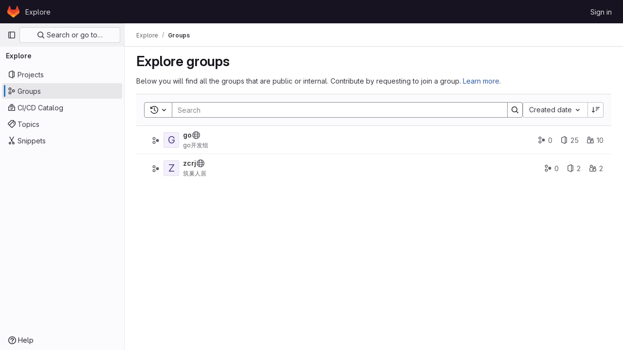

--- FILE ---
content_type: text/javascript; charset=utf-8
request_url: https://git.zc0901.com/assets/webpack/commons-pages.dashboard.groups.index-pages.explore.groups-pages.groups.details-pages.groups.show.a09d4225.chunk.js
body_size: 10847
content:
(this.webpackJsonp=this.webpackJsonp||[]).push([[106],{"/mxG":function(t,e,i){"use strict";i.d(e,"a",(function(){return r.a}));var a=i("dsLq"),r=i("wkJj"),n={name:"ResourceListsEmptyState",components:{GlEmptyState:a.a,EmptyResult:r.b},props:{search:{type:String,required:!1,default:""},searchMinimumLength:{type:Number,required:!1,default:0},type:{type:String,required:!1,default:r.a.search,validator:function(t){return Object.values(r.a).includes(t)}},title:{type:String,required:!0},description:{type:String,required:!1,default:null},svgPath:{type:String,required:!0}},computed:{hasSearch(){return Boolean(this.search)}}},s=i("tBpV"),o=Object(s.a)(n,(function(){var t=this,e=t._self._c;return t.hasSearch?e("empty-result",{attrs:{search:t.search,"search-minimum-length":t.searchMinimumLength,type:t.type}}):e("gl-empty-state",{attrs:{"content-class":"gl-max-w-75",title:t.title,description:t.description,"svg-path":t.svgPath},scopedSlots:t._u([{key:"description",fn:function(){return[t._t("description")]},proxy:!0},{key:"actions",fn:function(){return[t._t("actions")]},proxy:!0}],null,!0)})}),[],!1,null,null,null);e.b=o.exports},"3L9y":function(t,e,i){"use strict";i("eJ0a");var a=i("lHJB"),r=i("Lzak"),n=i("4lAS"),s=i("FkSe"),o=i("A7K0"),l=i("MV2A"),u=i("Mp8J"),c=i("3twG"),p=i("3lQS"),d=i("AMrI"),g=i("s1D3"),h=i("HqXx"),m={components:{GlIcon:g.a,GlButton:n.a},directives:{GlTooltip:a.a},props:{isGroup:{default:!1,required:!1,type:Boolean},tooltipPlacement:{default:"top",required:!1,type:String},visibilityLevel:{required:!0,type:String}},computed:{visibilityIcon(){return h.o[this.visibilityLevel]},visibilityTooltip(){return this.isGroup?h.b[this.visibilityLevel]:h.e[this.visibilityLevel]}}},v=i("tBpV"),b=Object(v.a)(m,(function(){var t=this._self._c;return t("gl-button",{directives:[{name:"gl-tooltip",rawName:"v-gl-tooltip",value:{title:this.visibilityTooltip,placement:this.tooltipPlacement,boundary:"viewport"},expression:"{ title: visibilityTooltip, placement: tooltipPlacement, boundary: 'viewport' }"}],staticClass:"!gl-min-h-5 !gl-min-w-5 !gl-p-0",attrs:{"aria-label":this.visibilityTooltip,category:"tertiary",size:"small"}},[t("gl-icon",{attrs:{variant:"subtle",name:this.visibilityIcon}})],1)}),[],!1,null,null,null).exports,f=i("qLpH"),y=i("/lV4"),_=i("E/HZ"),P=i("D0aq"),j=i("Bo17"),G=i("fSQg"),O=i("XiQx");const{LEAVE_BTN_TITLE:x,EDIT_BTN_TITLE:I,REMOVE_BTN_TITLE:C,OPTIONS_DROPDOWN_TITLE:w}=_.e;var T={components:{GlDisclosureDropdown:j.a,GlDisclosureDropdownGroup:G.a,GlDisclosureDropdownItem:O.b},directives:{GlTooltip:a.a},props:{parentGroup:{type:Object,required:!1,default:function(){return{}}},group:{type:Object,required:!0},action:{type:String,required:!1,default:""}},computed:{removeButtonHref(){return this.group.editPath+"#js-remove-group-form"},showDangerousActions(){return this.group.canRemove||this.group.canLeave},editItem(){return{text:this.$options.i18n.editBtnTitle,href:this.group.editPath,extraAttrs:{"data-testid":`edit-group-${this.group.id}-btn`}}},leaveItem(){return{text:this.$options.i18n.leaveBtnTitle,variant:"danger",action:this.onLeaveGroup,extraAttrs:{"data-testid":`leave-group-${this.group.id}-btn`}}},removeItem(){return{text:this.$options.i18n.removeBtnTitle,href:this.removeButtonHref,variant:"danger",extraAttrs:{"data-testid":`remove-group-${this.group.id}-btn`}}}},methods:{onLeaveGroup(){P.a.$emit(this.action+"showLeaveGroupModal",this.group,this.parentGroup)}},i18n:{leaveBtnTitle:x,editBtnTitle:I,removeBtnTitle:C,optionsDropdownTitle:w}},L=Object(v.a)(T,(function(){var t=this,e=t._self._c;return e("div",{staticClass:"gl-ml-5 gl-flex gl-justify-end",on:{click:function(t){t.stopPropagation()}}},[e("gl-disclosure-dropdown",{directives:[{name:"gl-tooltip",rawName:"v-gl-tooltip.hover.focus",value:t.$options.i18n.optionsDropdownTitle,expression:"$options.i18n.optionsDropdownTitle",modifiers:{hover:!0,focus:!0}}],attrs:{icon:"ellipsis_v",category:"tertiary","no-caret":"","text-sr-only":"","toggle-text":t.__("More actions"),"data-testid":`group-${t.group.id}-dropdown-button`,"data-qa-group-id":t.group.id}},[t.group.canEdit?e("gl-disclosure-dropdown-item",{attrs:{item:t.editItem}}):t._e(),t._v(" "),t.showDangerousActions?e("gl-disclosure-dropdown-group",{attrs:{bordered:""}},[t.group.canLeave?e("gl-disclosure-dropdown-item",{attrs:{item:t.leaveItem}}):t._e(),t._v(" "),t.group.canRemove?e("gl-disclosure-dropdown-item",{attrs:{item:t.removeItem}}):t._e()],1):t._e()],1)],1)}),[],!1,null,null,null).exports,S=i("Fsq/"),k=i("SNRI"),B={components:{GlIcon:g.a},directives:{GlTooltip:a.a},props:{title:{type:String,required:!1,default:""},cssClass:{type:String,required:!1,default:""},iconName:{type:String,required:!0},tooltipPlacement:{type:String,required:!1,default:"bottom"},value:{type:[Number,String],required:!1,default:""}},computed:{isValuePresent(){return""!==this.value}}},A=Object(v.a)(B,(function(){var t=this,e=t._self._c;return e("span",{directives:[{name:"gl-tooltip",rawName:"v-gl-tooltip"}],class:t.cssClass,attrs:{"data-placement":t.tooltipPlacement,title:t.title,"data-container":"body"}},[e("gl-icon",{attrs:{name:t.iconName}}),t._v(" "),t.isValuePresent?e("span",{staticClass:"stat-value",attrs:{"data-testid":"itemStatValue"}},[t._v(" "+t._s(t.value)+" ")]):t._e()],1)}),[],!1,null,null,null).exports,q={components:{TimeAgoTooltip:S.a,ItemStatsValue:A},props:{item:{type:Object,required:!0}},computed:{isProject(){return this.item.type===_.n.PROJECT},isGroup(){return this.item.type===_.n.GROUP},subgroupCount(){return this.numberToMetricPrefixWithFallback(this.item.subgroupCount)},projectCount(){return this.numberToMetricPrefixWithFallback(this.item.projectCount)},starCount(){return this.numberToMetricPrefixWithFallback(this.item.starCount)}},methods:{displayValue(t){return this.isGroup&&void 0!==t},numberToMetricPrefixWithFallback(t){if(void 0===t)return"0";try{return Object(k.h)(t)}catch(t){return"0"}}}},D=Object(v.a)(q,(function(){var t=this,e=t._self._c;return e("div",{staticClass:"stats gl-text-subtle"},[t.displayValue(t.item.subgroupCount)?e("item-stats-value",{attrs:{title:t.__("Subgroups"),value:t.subgroupCount,"css-class":"number-subgroups gl-ml-5","icon-name":"subgroup","data-testid":"subgroup-count"}}):t._e(),t._v(" "),t.displayValue(t.item.projectCount)?e("item-stats-value",{attrs:{title:t.__("Projects"),value:t.projectCount,"css-class":"number-projects gl-ml-5","icon-name":"project","data-testid":"project-count"}}):t._e(),t._v(" "),t.displayValue(t.item.memberCount)?e("item-stats-value",{attrs:{title:t.__("Direct members"),value:t.item.memberCount,"css-class":"number-users gl-ml-5","data-testid":"member-count","icon-name":"users"}}):t._e(),t._v(" "),t.isProject?e("item-stats-value",{attrs:{value:t.starCount,"css-class":"project-stars","data-testid":"star-count","icon-name":"star"}}):t._e(),t._v(" "),t.isProject?e("div",{staticClass:"last-updated gl-text-sm"},[e("time-ago-tooltip",{attrs:{time:t.item.lastActivityAt,"tooltip-placement":"bottom"}})],1):t._e()],1)}),[],!1,null,null,null).exports,E={components:{GlIcon:g.a},props:{itemType:{type:String,required:!0}},computed:{iconClass(){return this.itemType===_.n.GROUP?"subgroup":"project"}}},N=Object(v.a)(E,(function(){var t=this._self._c;return t("span",{staticClass:"item-type-icon gl-inline-block"},[t("gl-icon",{attrs:{name:this.iconClass,variant:"subtle"}})],1)}),[],!1,null,null,null).exports,V={directives:{GlTooltip:a.a,SafeHtml:u.a},components:{GlBadge:r.a,GlButton:n.a,GlLoadingIcon:s.a,GlPopover:o.a,GlLink:l.a,UserAccessRoleBadge:d.a,ItemTypeIcon:N,ItemActions:L,ItemStats:D,ProjectAvatar:p.a,VisibilityIconButton:b},inject:{currentGroupVisibility:{default:""}},props:{parentGroup:{type:Object,required:!1,default:function(){return{}}},group:{type:Object,required:!0},action:{type:String,required:!1,default:""}},computed:{groupDomId(){return"group-"+this.group.id},itemTestId(){return"group-overview-item-"+this.group.id},rowClass(){return{"is-open":this.group.isOpen,"has-children":this.hasChildren,"has-description":this.group.description,"being-removed":this.group.isBeingRemoved}},hasChildren(){return this.group.hasChildren},hasAvatar(){return null!==this.group.avatarUrl},hasComplianceFramework(){var t;return Boolean(null===(t=this.group.complianceFramework)||void 0===t?void 0:t.name)},isGroup(){return this.group.type===_.n.GROUP},microdata(){return this.group.microdata||{}},complianceFramework(){return this.group.complianceFramework},showActionsMenu(){return this.isGroup&&(this.group.canEdit||this.group.canRemove||this.group.canLeave)},shouldShowVisibilityWarning(){return this.action===_.b&&h.g[this.group.visibility]>h.g[this.currentGroupVisibility]},toggleAriaLabel(){return this.group.isOpen?this.$options.i18n.collapse:this.$options.i18n.expand},toggleIconName(){return this.group.isOpen?"chevron-down":"chevron-right"}},methods:{onClickRowGroup(t){const e=t.target.classList,i=t.target.parentElement.classList;e.contains("no-expand")||i.contains("no-expand")||(this.hasChildren?P.a.$emit(this.action+"toggleChildren",this.group):Object(c.P)(this.group.relativePath))}},i18n:{expand:Object(y.a)("Expand"),collapse:Object(y.a)("Collapse"),popoverTitle:Object(y.a)("Less restrictive visibility"),popoverBody:Object(y.a)("Project visibility level is less restrictive than the group settings."),learnMore:Object(y.a)("Learn more")},shareProjectsWithGroupsHelpPagePath:Object(f.a)("user/project/members/sharing_projects_groups"),safeHtmlConfig:{ADD_TAGS:["gl-emoji"]}},F=Object(v.a)(V,(function(){var t=this,e=t._self._c;return e("li",{staticClass:"group-row",class:t.rowClass,attrs:{id:t.groupDomId,"data-testid":t.itemTestId,itemprop:t.microdata.itemprop,itemtype:t.microdata.itemtype,itemscope:t.microdata.itemscope},on:{click:function(e){return e.stopPropagation(),t.onClickRowGroup.apply(null,arguments)}}},[e("div",{staticClass:"group-row-contents gl-flex gl-items-center gl-py-3 gl-pr-5",class:{"project-row-contents":!t.isGroup}},[e("div",{staticClass:"folder-toggle-wrap gl-mr-2 gl-flex gl-items-center"},[t.hasChildren?e("gl-button",{attrs:{"aria-label":t.toggleAriaLabel,"aria-expanded":String(t.group.isOpen),category:"tertiary","data-testid":"group-item-toggle-button",icon:t.toggleIconName},on:{click:function(e){return e.stopPropagation(),t.onClickRowGroup.apply(null,arguments)}}}):e("div",{staticClass:"gl-h-7 gl-w-7"}),t._v(" "),e("item-type-icon",{attrs:{"item-type":t.group.type}})],1),t._v(" "),t.group.isChildrenLoading?e("gl-loading-icon",{staticClass:"gl-mr-3 gl-hidden gl-shrink-0 sm:gl-inline-flex",attrs:{size:"lg"}}):t._e(),t._v(" "),e("a",{staticClass:"gl-mr-3 gl-hidden !gl-no-underline",class:{"sm:gl-flex":!t.group.isChildrenLoading},attrs:{href:t.group.relativePath,"aria-label":t.group.name}},[e("project-avatar",{attrs:{alt:t.group.name,itemprop:t.microdata.imageItemprop,"project-avatar-url":t.group.avatarUrl,"project-id":t.group.id,"project-name":t.group.name}})],1),t._v(" "),e("div",{staticClass:"group-text-container gl-flex gl-flex-auto gl-items-center"},[e("div",{staticClass:"group-text gl-shrink gl-grow"},[e("div",{staticClass:"title namespace-title gl-mr-3 gl-flex gl-flex-wrap gl-items-center gl-gap-3 gl-font-bold"},[e("a",{directives:[{name:"gl-tooltip",rawName:"v-gl-tooltip.bottom",modifiers:{bottom:!0}}],staticClass:"no-expand !gl-text-default gl-break-anywhere",attrs:{"data-testid":"group-name",href:t.group.relativePath,title:t.group.fullName,itemprop:t.microdata.nameItemprop}},[t._v("\n            "+t._s(t.group.name)+"\n          ")]),t._v(" "),e("visibility-icon-button",{attrs:{"is-group":t.isGroup,"visibility-level":t.group.visibility,"data-testid":"group-visibility-icon","tooltip-placement":"bottom"}}),t._v(" "),t.shouldShowVisibilityWarning?[e("gl-button",{ref:"visibilityWarningButton",staticClass:"!gl-bg-transparent !gl-p-1",attrs:{category:"tertiary",icon:"warning","aria-label":t.$options.i18n.popoverTitle},on:{click:function(t){t.stopPropagation()}}}),t._v(" "),e("gl-popover",{attrs:{target:function(){return t.$refs.visibilityWarningButton.$el},title:t.$options.i18n.popoverTitle,triggers:"hover focus"}},[t._v("\n              "+t._s(t.$options.i18n.popoverBody)+"\n              "),e("div",{staticClass:"gl-mt-3"},[e("gl-link",{staticClass:"gl-text-sm",attrs:{href:t.$options.shareProjectsWithGroupsHelpPagePath}},[t._v(t._s(t.$options.i18n.learnMore))])],1)])]:t._e(),t._v(" "),t.group.permission?e("user-access-role-badge",{staticClass:"gl-mr-2"},[t._v("\n            "+t._s(t.group.permission)+"\n          ")]):t._e()],2),t._v(" "),t.group.description?e("div",{staticClass:"description gl-mt-1 gl-text-sm"},[e("span",{directives:[{name:"safe-html",rawName:"v-safe-html:[$options.safeHtmlConfig]",value:t.group.description,expression:"group.description",arg:t.$options.safeHtmlConfig}],attrs:{itemprop:t.microdata.descriptionItemprop,"data-testid":"group-description"}})]):t._e()]),t._v(" "),t.group.pendingRemoval?e("div",[e("gl-badge",{attrs:{variant:"warning"}},[t._v(t._s(t.__("Pending deletion")))])],1):t.group.archived?e("div",[e("gl-badge",{attrs:{variant:"info"}},[t._v(t._s(t.__("Archived")))])],1):t._e(),t._v(" "),e("div",{staticClass:"metadata gl-flex gl-shrink-0 gl-grow gl-flex-wrap md:gl-justify-between"},[e("item-stats",{staticClass:"group-stats gl-hidden gl-items-center md:gl-flex",attrs:{item:t.group}}),t._v(" "),t.showActionsMenu?e("item-actions",{attrs:{group:t.group,"parent-group":t.parentGroup,action:t.action}}):t._e()],1)])],1),t._v(" "),t.group.isOpen&&t.hasChildren?e("group-folder",{attrs:{"parent-group":t.group,groups:t.group.children,action:t.action}}):t._e()],1)}),[],!1,null,null,null);e.a=F.exports},"3lQS":function(t,e,i){"use strict";var a=i("tbP8"),r=i("FxFN"),n=i("5c3i"),s={components:{GlAvatar:a.a},props:{projectId:{type:[Number,String],default:0,required:!1,validator:t=>"string"!=typeof t||Object(r.f)(t)},projectName:{type:String,required:!0},projectAvatarUrl:{type:String,required:!1,default:""},size:{type:Number,default:32,required:!1},alt:{type:String,required:!1,default:void 0}},computed:{avatarAlt(){var t;return null!==(t=this.alt)&&void 0!==t?t:this.projectName},entityId(){return Object(r.f)(this.projectId)?Object(r.e)(this.projectId):this.projectId}},AVATAR_SHAPE_OPTION_RECT:n.a},o=i("tBpV"),l=Object(o.a)(s,(function(){return(0,this._self._c)("gl-avatar",{attrs:{shape:this.$options.AVATAR_SHAPE_OPTION_RECT,"entity-id":this.entityId,"entity-name":this.projectName,src:this.projectAvatarUrl,alt:this.avatarAlt,size:this.size,"fallback-on-error":!0,itemprop:"image"}})}),[],!1,null,null,null);e.a=l.exports},AMrI:function(t,e,i){"use strict";var a={name:"UserAccessRoleBadge",components:{GlBadge:i("Lzak").a}},r=i("tBpV"),n=Object(r.a)(a,(function(){return(0,this._self._c)("gl-badge",{attrs:{variant:"muted"}},[this._t("default")],2)}),[],!1,null,null,null);e.a=n.exports},Aq4r:function(t,e,i){"use strict";i.d(e,"a",(function(){return u}));var a=i("Q33P"),r=i.n(a),n=(i("3UXl"),i("iyoE"),i("UezY"),i("z6RN"),i("hG7+"),i("NmEs")),s=i("FxFN"),o=i("AxUD");const l=function({type:t}){const e={itemscope:!0,itemtype:"https://schema.org/Thing",itemprop:"owns",imageItemprop:"image",nameItemprop:"name",descriptionItemprop:"description"};switch(t){case o.t:return{...e,itemtype:"https://schema.org/Organization",itemprop:"subOrganization",imageItemprop:"logo"};case o.u:return{...e,itemtype:"https://schema.org/SoftwareSourceCode"};default:return e}};class u{constructor({hideProjects:t=!1,showSchemaMarkup:e=!1}={}){this.state={},this.state.groups=[],this.state.pageInfo={},this.hideProjects=t,this.showSchemaMarkup=e}setGroups(t){var e=this;t&&t.length?this.state.groups=t.map((function(t){return e.formatGroupItem(t)})):this.state.groups=[]}setSearchedGroups(t){var e=this;const i=function(t){return t.map((function(t){const a=e.formatGroupItem(t);return a.children&&a.children.length&&(a.children=i(a.children)),a}))};t&&t.length?this.state.groups=i(t):this.state.groups=[]}setGroupChildren(t,e){var i=this;const a=t;a.children=e.map((function(t){return i.formatGroupItem(t)})),a.isOpen=!0,a.isChildrenLoading=!1}getGroups(){return this.state.groups}setPaginationInfo(t={}){let e;if(Object.keys(t).length){const i=Object(n.G)(t);e=Object(n.I)(i)}else e=t;this.state.pageInfo=e}getPaginationInfo(){return this.state.pageInfo}formatGroupItem(t){const e=t.children||[],i=e.length>0||!1,a=this.hideProjects?t.subgroup_count:t.children_count,n=this.hideProjects?t.has_subgroups:t.children_count>0,o={id:t.id,name:t.name,fullName:t.full_name,description:t.markdown_description,visibility:t.visibility,avatarUrl:t.avatar_url,relativePath:t.relative_path,editPath:t.edit_path,leavePath:t.leave_path,canEdit:t.can_edit,canLeave:t.can_leave,canRemove:t.can_remove,type:t.type,permission:t.permission,children:e,isOpen:i,isChildrenLoading:!1,isBeingRemoved:!1,parentId:t.parent_id,childrenCount:a,hasChildren:n,projectCount:t.project_count,subgroupCount:t.subgroup_count,memberCount:t.number_users_with_delimiter,starCount:t.star_count,updatedAt:t.updated_at,pendingRemoval:t.marked_for_deletion,microdata:this.showSchemaMarkup?l(t):{},lastActivityAt:t.last_activity_at?t.last_activity_at:t.updated_at,archived:t.archived};return r()(t.compliance_management_frameworks)||(o.complianceFramework={id:Object(s.c)("ComplianceManagement::Framework",t.compliance_management_frameworks[0].id),name:t.compliance_management_frameworks[0].name,color:t.compliance_management_frameworks[0].color,description:t.compliance_management_frameworks[0].description}),o}removeGroup(t,e){const i=e;i.children&&i.children.length?i.children=e.children.filter((function(e){return t.id!==e.id})):this.state.groups=this.state.groups.filter((function(e){return t.id!==e.id}))}}},D0aq:function(t,e,i){"use strict";var a=i("7xOh");e.a=Object(a.a)()},"E/HZ":function(t,e,i){"use strict";i.d(e,"o",(function(){return n})),i.d(e,"t",(function(){return s})),i.d(e,"d",(function(){return o})),i.d(e,"b",(function(){return l})),i.d(e,"c",(function(){return u})),i.d(e,"a",(function(){return c})),i.d(e,"e",(function(){return p})),i.d(e,"n",(function(){return d})),i.d(e,"u",(function(){return g})),i.d(e,"l",(function(){return b})),i.d(e,"m",(function(){return f})),i.d(e,"g",(function(){return y})),i.d(e,"f",(function(){return _})),i.d(e,"r",(function(){return P})),i.d(e,"q",(function(){return j})),i.d(e,"s",(function(){return G})),i.d(e,"p",(function(){return O})),i.d(e,"i",(function(){return x})),i.d(e,"j",(function(){return I})),i.d(e,"h",(function(){return C})),i.d(e,"k",(function(){return w}));var a=i("/lV4"),r=i("EF/t");const n=20,s=3,o="subgroups_and_projects",l="shared",u="shared_groups",c="inactive",p={FAILURE:Object(a.a)("An error occurred. Please try again."),LEAVE_FORBIDDEN:Object(a.i)("GroupsTree|Failed to leave the group. Please make sure you are not the only owner."),LEAVE_BTN_TITLE:Object(a.i)("GroupsTree|Leave group"),EDIT_BTN_TITLE:Object(a.i)("GroupsTree|Edit"),REMOVE_BTN_TITLE:Object(a.i)("GroupsTree|Delete"),OPTIONS_DROPDOWN_TITLE:Object(a.i)("GroupsTree|Options")},d={PROJECT:"project",GROUP:"group"},g={label:r.i,asc:"name_asc",desc:"name_desc"},h={label:r.h,asc:"created_asc",desc:"created_desc"},m={label:r.k,asc:"latest_activity_asc",desc:"latest_activity_desc"},v={label:r.j,asc:"stars_asc",desc:"stars_desc"},b="filter",f=[g,h,m],y="explore",_="dashboard",P="filter",j="overview",G=[g,h,m,v],O=[g,h,m],x="name",I="path",C="id",w="visibilityLevel"},"EF/t":function(t,e,i){"use strict";i.d(e,"i",(function(){return r})),i.d(e,"h",(function(){return n})),i.d(e,"k",(function(){return s})),i.d(e,"j",(function(){return o})),i.d(e,"a",(function(){return l})),i.d(e,"b",(function(){return u})),i.d(e,"f",(function(){return c})),i.d(e,"g",(function(){return p})),i.d(e,"c",(function(){return d})),i.d(e,"d",(function(){return g})),i.d(e,"e",(function(){return h}));var a=i("/lV4");const r=Object(a.a)("Name"),n=Object(a.a)("Created date"),s=Object(a.a)("Updated date"),o=Object(a.a)("Stars"),l="language",u="min_access_level",c="asc",p="desc",d="paginationKeyset",g="paginationOffset",h="page"},HqXx:function(t,e,i){"use strict";i.d(e,"l",(function(){return r})),i.d(e,"i",(function(){return n})),i.d(e,"n",(function(){return s})),i.d(e,"k",(function(){return o})),i.d(e,"h",(function(){return l})),i.d(e,"m",(function(){return u})),i.d(e,"g",(function(){return c})),i.d(e,"f",(function(){return p})),i.d(e,"b",(function(){return d})),i.d(e,"e",(function(){return g})),i.d(e,"d",(function(){return h})),i.d(e,"a",(function(){return m})),i.d(e,"c",(function(){return v})),i.d(e,"j",(function(){return b})),i.d(e,"o",(function(){return f}));var a=i("/lV4");const r="private",n="internal",s="public",o=0,l=10,u=20,c={[r]:o,[n]:l,[s]:u},p={[o]:r,[l]:n,[u]:s},d={[s]:Object(a.a)("Public - The group and any public projects can be viewed without any authentication."),[n]:Object(a.a)("Internal - The group and any internal projects can be viewed by any logged in user except external users."),[r]:Object(a.a)("Private - The group and its projects can only be viewed by members.")},g={[s]:Object(a.a)("Public - The project can be accessed without any authentication."),[n]:Object(a.a)("Internal - The project can be accessed by any logged in user except external users."),[r]:Object(a.a)("Private - Project access must be granted explicitly to each user. If this project is part of a group, access will be granted to members of the group.")},h={[s]:Object(a.i)("Organization|Public - The organization can be accessed without any authentication."),[n]:Object(a.i)("Organization|Internal - The organization can be accessed by any signed in user except external users."),[r]:Object(a.i)("Organization|Private - The organization can only be viewed by members.")},m={[s]:Object(a.i)("VisibilityLevel|The group and any public projects can be viewed without any authentication."),[n]:Object(a.i)("VisibilityLevel|The group and any internal projects can be viewed by any logged in user except external users."),[r]:Object(a.i)("VisibilityLevel|The group and its projects can only be viewed by members.")},v={[s]:Object(a.i)("Organization|Accessible without any authentication."),[n]:Object(a.i)("Organization|Accessible by any signed in user except external users."),[r]:Object(a.i)("Organization|Only accessible by organization members.")},b={[s]:Object(a.i)("VisibilityLevel|Public"),[n]:Object(a.i)("VisibilityLevel|Internal"),[r]:Object(a.i)("VisibilityLevel|Private")},f={[s]:"earth",[n]:"shield",[r]:"lock"}},UfBS:function(t,e,i){"use strict";e.a=i.p+"empty-search-md.e1a55bfa.svg"},XyB2:function(t,e,i){"use strict";i.d(e,"a",(function(){return r}));var a=i("2ibD");class r{constructor(t,e){this.endpoint=t,this.initialSort=e}getGroups(t,e,i,r){const n={};return t?n.parent_id=t:(e&&(n.page=e),i&&(n.filter=i),(r||this.initialSort)&&(n.sort=r||this.initialSort)),a.a.get(this.endpoint,{params:n})}leaveGroup(t){return a.a.delete(t)}}},kFBq:function(t,e,i){"use strict";e.a=i.p+"empty-groups-md.4551d1ae.svg"},qVG1:function(t,e,i){"use strict";i.d(e,"a",(function(){return b}));var a=i("Tmea"),r=i.n(a),n=i("KFC0"),s=i.n(n),o=i("j5yP"),l=i.n(o),u=i("eVUo"),c=i("XBTk"),p=i("EldY"),d=i("s1D3"),g=i("MV2A"),h=i("Pyw5"),m=i.n(h);const v={name:"Pagination",components:{GlLink:g.a,GlIcon:d.a},model:{prop:"value",event:"input"},props:{value:{type:Number,required:!1,default:1,validator:t=>t>0},perPage:{type:Number,required:!1,default:20,validator:t=>t>0},totalItems:{type:Number,required:!1,default:0},limits:{type:Object,required:!1,default:()=>({xs:0,sm:3,md:9,default:9}),validator:t=>0===Object.keys(u.b).filter(e=>!t[e]).length||t.default},linkGen:{type:Function,required:!1,default:null},prevPage:{type:Number,required:!1,default:null},prevText:{type:String,required:!1,default:Object(p.b)("GlPagination.prevText","Previous")},nextPage:{type:Number,required:!1,default:null},nextText:{type:String,required:!1,default:Object(p.b)("GlPagination.nextText","Next")},ellipsisText:{type:String,required:!1,default:"…"},labelNav:{type:String,required:!1,default:Object(p.b)("GlPagination.nav","Pagination")},labelFirstPage:{type:String,required:!1,default:Object(p.b)("GlPagination.labelFirstPage","Go to first page")},labelPrevPage:{type:String,required:!1,default:Object(p.b)("GlPagination.labelPrevPage","Go to previous page")},labelNextPage:{type:String,required:!1,default:Object(p.b)("GlPagination.labelNextPage","Go to next page")},labelLastPage:{type:String,required:!1,default:Object(p.b)("GlPagination.labelLastPage","Go to last page")},labelPage:{type:[Function,String],required:!1,default:Object(p.b)("GlPagination.labelPage","Go to page %{page}")},align:{type:String,required:!1,default:c.f.left,validator:t=>Object.keys(c.f).includes(t)},disabled:{type:Boolean,required:!1,default:!1}},data:()=>({breakpoint:u.a.getBreakpointSize(),minTotalPagesToCollapse:4}),computed:{isVisible(){return this.totalPages>1||this.isCompactPagination},isLinkBased(){return s()(this.linkGen)},paginationLimit(){return void 0!==this.limits[this.breakpoint]?this.limits[this.breakpoint]:this.limits.default},maxAdjacentPages(){return Math.max(Math.ceil((this.paginationLimit-1)/2),0)},totalPages(){return Math.ceil(this.totalItems/this.perPage)},isFillAlign(){return this.align===c.f.fill},wrapperClasses(){const t=[];return this.align===c.f.center&&t.push("gl-justify-center"),this.align===c.f.right&&t.push("gl-justify-end"),this.isFillAlign&&t.push("gl-text-center"),t},shouldCollapseLeftSide(){const t=this.value-this.maxAdjacentPages;return t>=this.maxAdjacentPages&&t>3&&this.totalPages>this.minTotalPagesToCollapse},shouldCollapseRightSide(){return this.totalPages-2-this.value>this.maxAdjacentPages&&this.totalPages>this.minTotalPagesToCollapse},visibleItems(){let t=[];if(!this.isCompactPagination){let a=this.shouldCollapseLeftSide?this.value-this.maxAdjacentPages:1;a=Math.min(a,this.totalPages-1);let r=this.shouldCollapseRightSide?this.value+this.maxAdjacentPages:this.totalPages;r=Math.max(r,2),t=(e=a,i=r,l()(e,i+1,1)).map(t=>this.getPageItem(t)),this.shouldCollapseLeftSide&&t.splice(0,0,this.getPageItem(1,this.labelFirstPage),this.getEllipsisItem("left")),this.shouldCollapseRightSide&&t.push(this.getEllipsisItem("right"),this.getPageItem(this.totalPages,this.labelLastPage))}var e,i;return t},isCompactPagination(){return Boolean(!this.totalItems&&(this.prevPage||this.nextPage))},prevPageIsDisabled(){return this.pageIsDisabled(this.value-1)},nextPageIsDisabled(){return this.pageIsDisabled(this.value+1)},prevPageAriaLabel(){return!this.prevPageIsDisabled&&(this.labelPrevPage||this.labelForPage(this.value-1))},nextPageAriaLabel(){return!this.nextPageIsDisabled&&(this.labelNextPage||this.labelForPage(this.value+1))},prevPageHref(){return!this.prevPageIsDisabled&&(this.isLinkBased?this.linkGen(this.value-1):"#")},nextPageHref(){return!this.nextPageIsDisabled&&(this.isLinkBased?this.linkGen(this.value+1):"#")}},created(){window.addEventListener("resize",r()(this.setBreakpoint,c.O))},beforeDestroy(){window.removeEventListener("resize",r()(this.setBreakpoint,c.O))},methods:{labelForPage(t){return s()(this.labelPage)?this.labelPage(t):Object(p.a)(this.labelPage,{page:t})},setBreakpoint(){this.breakpoint=u.a.getBreakpointSize()},pageIsDisabled(t){return this.disabled||t<1||this.isCompactPagination&&t>this.value&&!this.nextPage||!this.isCompactPagination&&t>this.totalPages},getPageItem(t){const e={"aria-label":(arguments.length>1&&void 0!==arguments[1]?arguments[1]:null)||this.labelForPage(t),href:"#",class:[]},i=t===this.value,a=this.pageIsDisabled(t),r={...e},n={};return i&&(r.class.push("active"),r["aria-current"]="page"),this.isLinkBased&&(r.href=this.linkGen(t)),n.click=e=>this.handleClick(e,t),{content:t,component:a?"span":g.a,disabled:a,key:"page_"+t,slot:"page-number",slotData:{page:t,active:i,disabled:a},attrs:r,listeners:n}},getEllipsisItem(t){return{content:this.ellipsisText,key:"ellipsis_"+t,slot:"ellipsis-"+t,component:"span",disabled:!0,slotData:{},listeners:{}}},handleClick(t,e){this.isLinkBased||(t.preventDefault(),this.$emit("input",e))},handlePrevious(t,e){this.handleClick(t,e),this.$emit("previous")},handleNext(t,e){this.handleClick(t,e),this.$emit("next")}}};const b=m()({render:function(){var t=this,e=t.$createElement,i=t._self._c||e;return t.isVisible?i("nav",{staticClass:"gl-pagination",attrs:{"aria-label":t.labelNav}},[i("ul",{class:t.wrapperClasses},[i("li",{class:{disabled:t.prevPageIsDisabled,"gl-flex-auto":t.isFillAlign},attrs:{"aria-disabled":t.prevPageIsDisabled,"aria-hidden":t.prevPageIsDisabled,"data-testid":"gl-pagination-li"}},[i(t.prevPageIsDisabled?"span":"a",{tag:"component",staticClass:"gl-pagination-item",attrs:{"data-testid":"gl-pagination-prev","aria-label":t.prevPageAriaLabel,href:t.prevPageHref},on:{click:function(e){!t.prevPageIsDisabled&&t.handlePrevious(e,t.value-1)}}},[t._t("previous",(function(){return[i("gl-icon",{attrs:{name:"chevron-left"}}),t._v(" "),i("span",{staticClass:"gl-hidden sm:gl-block"},[t._v(t._s(t.prevText))])]}),null,{page:t.value-1,disabled:t.prevPageIsDisabled})],2)],1),t._v(" "),t._l(t.visibleItems,(function(e){return i("li",{key:e.key,class:{disabled:e.disabled,"gl-flex-auto":t.isFillAlign},attrs:{"data-testid":"gl-pagination-li"}},[i(e.component,t._g(t._b({tag:"component",staticClass:"gl-pagination-item",attrs:{"data-testid":"gl-pagination-item",size:"md","aria-disabled":e.disabled}},"component",e.attrs,!1),e.listeners),[t._t(e.slot,(function(){return[t._v(t._s(e.content))]}),null,e.slotData)],2)],1)})),t._v(" "),i("li",{class:{disabled:t.nextPageIsDisabled,"gl-flex-auto":t.isFillAlign},attrs:{"aria-disabled":t.nextPageIsDisabled,"aria-hidden":t.nextPageIsDisabled,"data-testid":"gl-pagination-li"}},[i(t.nextPageIsDisabled?"span":"a",{tag:"component",staticClass:"gl-pagination-item",attrs:{"data-testid":"gl-pagination-next","aria-label":t.nextPageAriaLabel,href:t.nextPageHref},on:{click:function(e){!t.nextPageIsDisabled&&t.handleNext(e,t.value+1)}}},[t._t("next",(function(){return[i("span",{staticClass:"gl-hidden sm:gl-block"},[t._v(t._s(t.nextText))]),t._v(" "),i("gl-icon",{attrs:{name:"chevron-right"}})]}),null,{page:t.value+1,disabled:t.nextPageIsDisabled})],2)],1)],2)]):t._e()},staticRenderFns:[]},void 0,v,void 0,!1,void 0,!1,void 0,void 0,void 0)},rloC:function(t,e,i){"use strict";var a=i("1cpz"),r=i("FkSe"),n=i("jlnU"),s=i("QwBj"),o=i("3twG"),l=i("/lV4"),u=i("E/HZ"),c=i("D0aq"),p=i("ygss"),d={i18n:{emptyStateTitle:Object(l.a)("No results found"),emptyStateDescription:Object(l.a)("Edit your search and try again")},components:{PaginationLinks:p.a},props:{groups:{type:Array,required:!0},pageInfo:{type:Object,required:!0},action:{type:String,required:!1,default:""}},methods:{change(t){const e=Object(o.p)("filter"),i=Object(o.p)("sort"),a=Object(o.p)("archived");c.a.$emit(this.action+"fetchPage",{page:t,filterGroupsBy:e,sortBy:i,archived:a})}}},g=i("tBpV"),h={components:{GroupsComponent:Object(g.a)(d,(function(){var t=this._self._c;return t("div",{staticClass:"groups-list-tree-container",attrs:{"data-testid":"groups-list-tree-container"}},[t("group-folder",{attrs:{groups:this.groups,action:this.action}}),this._v(" "),t("pagination-links",{staticClass:"gl-mt-3 gl-flex gl-justify-center",attrs:{change:this.change,"page-info":this.pageInfo}})],1)}),[],!1,null,null,null).exports,GlModal:a.a,GlLoadingIcon:r.a},props:{action:{type:String,required:!1,default:""},store:{type:Object,required:!0},service:{type:Object,required:!0}},data:()=>({isModalVisible:!1,isLoading:!0,fromSearch:!1,targetGroup:null,targetParentGroup:null}),computed:{primaryProps:()=>({text:Object(l.a)("Leave group"),attributes:{variant:"danger",category:"primary"}}),cancelProps:()=>({text:Object(l.a)("Cancel")}),groupLeaveConfirmationTitle(){return this.targetGroup?Object(l.j)(Object(l.i)('GroupsTree|Are you sure you want to leave "%{fullName}"?'),{fullName:this.targetGroup.fullName}):""},groups(){return this.store.getGroups()},hasGroups(){return this.groups&&this.groups.length>0},pageInfo(){return this.store.getPaginationInfo()},filterGroupsBy:()=>Object(o.p)("filter")||null},created(){c.a.$on(this.action+"fetchPage",this.fetchPage),c.a.$on(this.action+"toggleChildren",this.toggleChildren),c.a.$on(this.action+"showLeaveGroupModal",this.showLeaveGroupModal),c.a.$on(this.action+"fetchFilteredAndSortedGroups",this.fetchFilteredAndSortedGroups)},mounted(){this.fetchAllGroups()},beforeDestroy(){c.a.$off(this.action+"fetchPage",this.fetchPage),c.a.$off(this.action+"toggleChildren",this.toggleChildren),c.a.$off(this.action+"showLeaveGroupModal",this.showLeaveGroupModal),c.a.$off(this.action+"fetchFilteredAndSortedGroups",this.fetchFilteredAndSortedGroups)},methods:{hideModal(){this.isModalVisible=!1},showModal(){this.isModalVisible=!0},fetchGroups({parentId:t,page:e,filterGroupsBy:i,sortBy:a,updatePagination:r}){var s=this;return this.service.getGroups(t,e,i,a).then((function(t){return r&&s.updatePagination(t.headers),t.data})).catch((function(){s.isLoading=!1,window.scrollTo({top:0,behavior:"smooth"}),Object(n.createAlert)({message:u.e.FAILURE})}))},fetchAllGroups(){var t=this;const e=Object(o.p)("page")||null,i=Object(o.p)("sort")||null;return this.isLoading=!0,this.fetchGroups({page:e,filterGroupsBy:this.filterGroupsBy,sortBy:i,updatePagination:!0}).then((function(e){t.isLoading=!1,t.updateGroups(e,Boolean(t.filterGroupsBy))}))},fetchFilteredAndSortedGroups({filterGroupsBy:t,sortBy:e}){var i=this;return this.isLoading=!0,this.fetchGroups({filterGroupsBy:t,sortBy:e,updatePagination:!0}).then((function(e){i.isLoading=!1,i.updateGroups(e,Boolean(t))}))},fetchPage({page:t,filterGroupsBy:e,sortBy:i}){var a=this;return this.isLoading=!0,this.fetchGroups({page:t,filterGroupsBy:e,sortBy:i,updatePagination:!0}).then((function(i){a.isLoading=!1,window.scrollTo({top:0,behavior:"smooth"});const r=Object(o.y)({page:t},window.location.href);window.history.replaceState({page:r},document.title,r),a.updateGroups(i,Boolean(e))}))},toggleChildren(t){var e=this;const i=t;i.isOpen?i.isOpen=!1:0===i.children.length?(i.isChildrenLoading=!0,this.fetchGroups({parentId:i.id}).then((function(t){e.store.setGroupChildren(i,t)})).catch((function(){i.isChildrenLoading=!1}))):i.isOpen=!0},showLeaveGroupModal(t,e){this.targetGroup=t,this.targetParentGroup=e,this.showModal()},leaveGroup(){var t=this;this.targetGroup.isBeingRemoved=!0,this.service.leaveGroup(this.targetGroup.leavePath).then((function(e){window.scrollTo({top:0,behavior:"smooth"}),t.store.removeGroup(t.targetGroup,t.targetParentGroup),t.$toast.show(e.data.notice)})).catch((function(e){let i=u.e.FAILURE;e.status===s.b&&(i=u.e.LEAVE_FORBIDDEN),Object(n.createAlert)({message:i}),t.targetGroup.isBeingRemoved=!1}))},updatePagination(t){this.store.setPaginationInfo(t)},updateGroups(t,e){this.fromSearch=e,e?this.store.setSearchedGroups(t):this.store.setGroups(t)}}},m=Object(g.a)(h,(function(){var t=this,e=t._self._c;return e("div",[t.isLoading?e("gl-loading-icon",{staticClass:"loading-animation prepend-top-20",attrs:{label:t.s__("GroupsTree|Loading groups"),size:"lg"}}):[t.hasGroups?e("groups-component",{attrs:{groups:t.groups,"page-info":t.pageInfo,action:t.action}}):t._t("empty-state")],t._v(" "),e("gl-modal",{attrs:{"modal-id":"leave-group-modal",visible:t.isModalVisible,title:t.groupLeaveConfirmationTitle,"action-primary":t.primaryProps,"action-cancel":t.cancelProps},on:{primary:t.leaveGroup,hide:t.hideModal}},[e("p",[t._v(t._s(t.s__("GroupsTree|When you leave this group:")))]),t._v(" "),e("ul",[e("li",[t._v(t._s(t.s__("GroupsTree|You lose access to all projects within this group")))]),t._v(" "),e("li",[t._v("\n        "+t._s(t.s__("GroupsTree|Your assigned issues and merge requests remain, but you cannot view or modify them"))+"\n      ")]),t._v(" "),e("li",[t._v(t._s(t.s__("GroupsTree|You need an invitation to rejoin")))])])])],2)}),[],!1,null,null,null);e.a=m.exports},"t/Wd":function(t,e,i){"use strict";var a=i("s1D3"),r=i("/lV4"),n=i("E/HZ"),s={components:{GlIcon:a.a},props:{parentGroup:{type:Object,required:!1,default:function(){return{}}},groups:{type:Array,required:!0},action:{type:String,required:!1,default:""}},computed:{hasMoreChildren(){return this.parentGroup.childrenCount>n.o},moreChildrenStats(){return Object(r.h)("One more item","%d more items",this.parentGroup.childrenCount-this.parentGroup.children.length)}}},o=i("tBpV"),l=Object(o.a)(s,(function(){var t=this,e=t._self._c;return e("ul",{staticClass:"groups-list group-list-tree gl-m-0 gl-flex gl-flex-col"},[t._l(t.groups,(function(i,a){return e("group-item",{key:a,attrs:{group:i,"parent-group":t.parentGroup,action:t.action}})})),t._v(" "),t.hasMoreChildren?e("li",{staticClass:"group-row"},[e("a",{staticClass:"group-row-contents has-more-items gl-py-3",attrs:{href:t.parentGroup.relativePath}},[e("gl-icon",{attrs:{name:"external-link"}}),t._v(" "+t._s(t.moreChildrenStats)+"\n    ")],1)]):t._e()],2)}),[],!1,null,null,null);e.a=l.exports},wkJj:function(t,e,i){"use strict";i.d(e,"a",(function(){return s}));var a=i("UfBS"),r=i("dsLq"),n=i("/lV4");const s={search:"search",filter:"filter"};var o={i18n:{titleSearch:Object(n.a)("No results found"),descriptionSearch:Object(n.a)("Edit your search and try again."),descriptionSearchMinLength:Object(n.a)("Search must be at least %{searchMinimumLength} characters."),titleFilter:Object(n.a)("No results found"),descriptionFilter:Object(n.a)("To widen your search, change or remove filters above.")},components:{GlEmptyState:r.a},props:{type:{type:String,required:!1,default:s.search,validator:function(t){return Object.values(s).includes(t)}},search:{type:String,required:!1,default:""},searchMinimumLength:{type:Number,required:!1,default:0}},computed:{title(){return this.type===s.search?this.$options.i18n.titleSearch:this.$options.i18n.titleFilter},description(){return this.search.length<this.searchMinimumLength?Object(n.j)(this.$options.i18n.descriptionSearchMinLength,{searchMinimumLength:this.searchMinimumLength}):this.type===s.search?this.$options.i18n.descriptionSearch:this.$options.i18n.descriptionFilter}},emptyStateSvgPath:a.a},l=i("tBpV"),u=Object(l.a)(o,(function(){return(0,this._self._c)("gl-empty-state",{attrs:{"svg-path":this.$options.emptyStateSvgPath,title:this.title,description:this.description}})}),[],!1,null,null,null);e.b=u.exports},ygss:function(t,e,i){"use strict";var a={components:{GlPagination:i("qVG1").a},props:{change:{type:Function,required:!0},pageInfo:{type:Object,required:!0}},computed:{glPaginationProps(){const t={...this.$attrs,value:this.pageInfo.page};return this.pageInfo.total?{...t,perPage:this.pageInfo.perPage,totalItems:this.pageInfo.total}:{...t,nextPage:this.pageInfo.nextPage,prevPage:this.pageInfo.previousPage}}}},r=i("tBpV"),n=Object(r.a)(a,(function(){return(0,this._self._c)("gl-pagination",this._b({on:{input:this.change}},"gl-pagination",this.glPaginationProps,!1))}),[],!1,null,null,null);e.a=n.exports}}]);
//# sourceMappingURL=commons-pages.dashboard.groups.index-pages.explore.groups-pages.groups.details-pages.groups.show.a09d4225.chunk.js.map